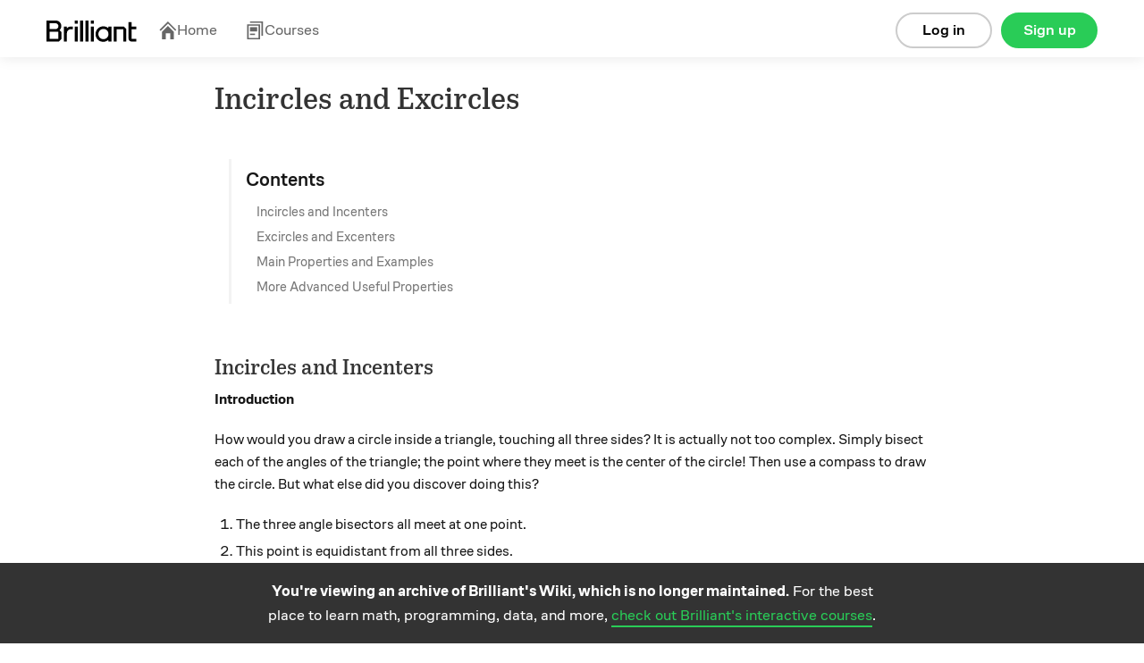

--- FILE ---
content_type: text/html; charset=utf-8
request_url: https://brilliant.org/wiki/incircles-and-excircles/
body_size: 10198
content:








    
<!DOCTYPE html>
<html lang="en-us">
    <head><script>(function(w,i,g){w[g]=w[g]||[];if(typeof w[g].push=='function')w[g].push(i)})
(window,'GTM-5RMLTZ4','google_tags_first_party');</script><script>(function(w,d,s,l){w[l]=w[l]||[];(function(){w[l].push(arguments);})('set', 'developer_id.dYzg1YT', true);
		w[l].push({'gtm.start':new Date().getTime(),event:'gtm.js'});var f=d.getElementsByTagName(s)[0],
		j=d.createElement(s);j.async=true;j.src='/15i8/';
		f.parentNode.insertBefore(j,f);
		})(window,document,'script','dataLayer');</script>
        <meta http-equiv="Content-type" content="text/html; charset=utf-8">
        <meta name="google" content="notranslate" />
        <meta http-equiv="Content-Language" content="en_US" />

        <title>Incircles and Excircles | Brilliant Math &amp; Science Wiki</title>
        <meta name="viewport" content="width=device-width,initial-scale=1.0,maximum-scale=1.0">
        <meta property="fb:app_id" content="326254770799145" />
        
            
                <meta property="al:ios:url" content="com.brilliant.Brilliant://wiki/incircles-and-excircles/" />
                <meta property="al:ios:app_store_id" content="913335252" />
                <meta property="al:ios:app_name" content="Brilliant.org" />
                <meta property="al:android:url" content="https://brilliant.org/wiki/incircles-and-excircles/">
                <meta property="al:android:package" content="org.brilliant.android">
                <meta property="al:android:app_name" content="Brilliant">
            
            
                <link rel="canonical" href="https://brilliant.org/wiki/incircles-and-excircles/">
            
            
            
            <link rel="alternate" href="android-app://org.brilliant.android/http/brilliant.org/wiki/incircles-and-excircles/">
        

        

        

        <link rel="apple-touch-icon" href="/apple-touch-icon-precomposed.png">
        <link rel="apple-touch-icon" href="/apple-touch-icon-72x72-precomposed.png">
        <link rel="apple-touch-icon" href="/apple-touch-icon-76x76-precomposed.png">
        <link rel="apple-touch-icon" href="/apple-touch-icon-114x114-precomposed.png">
        <link rel="apple-touch-icon" href="/apple-touch-icon-120x120-precomposed.png">
        <link rel="apple-touch-icon" href="/apple-touch-icon-144x144-precomposed.png">
        <link rel="apple-touch-icon" href="/apple-touch-icon-152x152-precomposed.png">
        <link rel="apple-touch-icon" href="/apple-touch-icon-180x180-precomposed.png">

        
    <meta name="description"
        content="Introduction How would you draw a circle inside a triangle, touching all three sides? It is actually not too complex. Simply bisect each of the angles of the triangle; the point where they meet is the center of the circle! Then use a compass to draw the circle. But what else did you discover doing this? The three angle bisectors all meet at one point. This point is equidistant from all three sides. In order …"
    >
    

    



    <meta property="og:type" content="website">



    <meta property="og:title" content="Incircles and Excircles | Brilliant Math &amp; Science Wiki">



    <meta property="og:description" content="Introduction How would you draw a circle inside a triangle, touching all three sides? It is actually not too complex. Simply bisect each of the angles of the triangle; the point where they meet is the center of the circle! Then use a compass to draw the circle. But what else did you discover doing this? The three angle bisectors all meet at one point. This point is equidistant from all three sides. In order …">




    <meta property="og:image" content="https://brilliant.org/site_media/images/open-graph/wiki.png">

<meta property="og:image:alt" content="https://brilliant.org/site_media/version-1a4dfc4f1b/images/open-graph/default.png">

<meta property="og:url" content="https://brilliant.org/wiki/incircles-and-excircles/">



<meta name="twitter:site" content="@brilliantorg">

    <meta name="twitter:card" content="summary_large_image">



    
    <script type="application/ld+json">{"@context": "https://schema.org", "@type": "LearningResource", "name": "Incircles and Excircles", "description": "Introduction How would you draw a circle inside a triangle, touching all three sides? It is actually not too complex. Simply bisect each of the angles of the triangle; the point where they meet is the center of the circle! Then use a compass to draw the circle. But what else did you discover doing this? The three angle bisectors all meet at one point. This point is equidistant from all three sides. In order \u2026", "url": "https://brilliant.org/wiki/incircles-and-excircles/", "inLanguage": "en", "learningResourceType": "article", "educationalUse": ["self-study", "reference"], "isAccessibleForFree": true, "publisher": {"@type": "Organization", "name": "Brilliant", "url": "https://brilliant.org", "logo": {"@type": "ImageObject", "url": "https://brilliant.org/site_media/images/open-graph/koji-for-wiki.png"}}, "isPartOf": {"@type": "WebSite", "name": "Brilliant Wiki", "url": "https://brilliant.org/wiki/"}}</script>
    

        
    
    














































  <link href="/site_media/build/dist/brilliant_desktop.76eb1e8dde92bec74622.css" rel="stylesheet" media="all" type="text/css">



    
    
































  <link href="/site_media/build/dist/wiki.4cb42ed73708a8a1fb2e.css" rel="stylesheet" media="all" type="text/css">




















    
  






  <link href="/site_media/build/dist/feed_page.bfffdb75f0dd47134d36.css" rel="stylesheet" media="all" type="text/css">














































        
        
        <!--[if lt IE 6]><script type="text/javascript">var ie_version = -1;</script><![endif]-->
        <!--[if IE 6]><script type="text/javascript">var ie_version = 6;</script><![endif]-->
        <!--[if IE 7]><script type="text/javascript">var ie_version = 7;</script><![endif]-->
        <!--[if IE 8]><script type="text/javascript">var ie_version = 8;</script><![endif]-->
        <!--[if IE 9]><script type="text/javascript">var ie_version = 9;</script><![endif]-->

        
        


    <script type="text/javascript">
        (function (w, loc) {
            var u = /ds055uzetaobb\.cloudfront\.net|d18l82el6cdm1i\.cloudfront\.net/;
            if(u.test(loc.host)){ w.location=loc.protocol+'//brilliant.org'+loc.pathname;}
        })(window,window.location);
    </script>


        

        <noscript>
            <style>.cmp-deferred .no-js{display:block !important;}</style>
        </noscript>

    </head>

        
        <body class="no-js
                
                
                
                
                
                enable-remind-share-buttons
                wiki-page logged-out instant-try-it-yourself
                fonts
                hdr-big"
            data-is-mobile="false"
            
            data-app-version="0.0.0"
            data-user="None"
            data-media-host="https://ds055uzetaobb.cloudfront.net"
            data-third-party-cookies-enabled="true">

        
        <!-- site_is_live -->
        

            
            

            

            
                
                    <div id="header" class="site-header refreshed-navbar">
                        
                            
                                
    
        
                                    
<div id="logged-out-header" class="container">
    <div class="col">
        <a href="/">
          <img
            height="24"
            src="/site_media/version-0/images/brilliant-wordmark-black.svg"
            alt="Brilliant"
          />
        </a>
    </div>

    





<div class="hdr-links has-navbar-icon">
    <span class="hdr-link">
        <a href="/home/" >
          <svg class="navbar-icon" width="21" height="20" viewBox="0 0 21 20" fill="none" xmlns="http://www.w3.org/2000/svg">
            <g clip-path="url(#clip0_91_1939)">
              <path d="M20.2832 9.37336L10.9098 0L1.53638 9.37336L2.71904 10.556L10.9098 2.36534L19.1005 10.556L20.2832 9.37336Z"  />
              <path d="M4.1984 11.63L10.9096 4.93977L17.6208 11.63V20H13.4183L13.4183 13.3098L8.40061 13.3098L8.40061 20H4.1984V11.63Z"  />
            </g>
            <defs>
              <clipPath id="clip0_91_1939"> <rect width="20" height="20" fill="white" transform="translate(0.536377)" /> </clipPath>
            </defs>
          </svg>
          Home
        </a>
    </span>
    <span class="hdr-link">
        <a href="/courses/" class="">
          <svg class="navbar-icon" width="21" height="20" viewBox="0 0 21 20" fill="none" xmlns="http://www.w3.org/2000/svg">
            <path d="M4.73594 1.6H17.5359V16H19.1359V0H4.73594V1.6Z" />
            <path d="M4.73594 15.2H10.3359V13.6H4.73594V15.2Z" />
            <path d="M4.73594 6.39999H12.7359V11.2H4.73594V6.39999Z" />
            <path fill-rule="evenodd"  clip-rule="evenodd"  d="M1.53613 20V3.2H15.9361V20H1.53613ZM3.13613 4.8H14.3361V18.4H3.13613V4.8Z"  />
          </svg>
          Courses
        </a>
    </span>
</div>


    <div class="btns">
        
            <a href="https://brilliant.org/account/signup/?next=/wiki/incircles-and-excircles/"
                rel="nofollow"
                class="btn signup-btn col-2 ax-click  rebrand"
                data-ax-id="clicked_signup_from_header"
                data-ax-type="button"
                data-controller="util/ui:genericSignupModal"
                data-next="">
                    Sign up
            </a>

            <a href="https://brilliant.org/account/login/?next=/wiki/incircles-and-excircles/"
                rel="nofollow"
                class="btn login-link col-2 ax-click  rebrand"
                data-ax-id="clicked_login_from_header"
                data-ax-type="link"
                data-controller="util/ui:genericSignupModal"
                data-show-login="true"
                data-next="">
                    Log in
            </a>
        
    </div>
</div>

                                
    

                            
                        
                    </div>
                

            

            

            <div id="system-msgs" class="row clearfix">
                
                    

                    

                
            </div>

            <div id="post-header">
                
            </div>

            <div id="wrapper"
                 class="container clearfix"
                 data-controller="">

                
                    
                        
<div
  class="public-signup-modal-experiment modal hide  rebrand"
  id="signup-modal-generic"
  data-controller="app/signup:signUpModal">
  


    <div class="public-signup-left col col-last public-signup-left-experiment" id="public-signup-tour">
        
        
    </div>



<div
    class="public-signup-experiment show-signup"
    id="public-signup"
>
    
  

        <span class="css-sprite-signup-modal signup-modal-image"></span>
        
            
            <div class="text row">
                The best way to learn math and computer science.
            </div>
            
        
    


    <div
        class="public-buttons row"
        data-controller="app/solvables:preventSocialButtonDoubleClick"
    >
        <div class="login-buttons">
            
            
            
            
            
                

<a href="https://brilliant.org/account/google/login/?next=/wiki/incircles-and-excircles/"
    id="login-google"
    class="btn btn-google signup-social ax-click"
    data-ax-id="clicked_login_from_generic_modal_google"
    data-ax-type="button"
    data-is_modal="true"
    >
        
            <span class="google css-sprite-index"></span>Log in with Google
        
</a>

            
            
            
            
            

            
              
              
              
              
              
                
                  

<a href="https://brilliant.org/account/facebook/login/?next=/wiki/incircles-and-excircles/"
    id="login-fb"
    class="btn btn-f-b signup-social ax-click"
    data-ax-id="clicked_login_from_generic_modal_facebook"
    data-ax-type="button"
    data-is_modal="true"
    >
        
            <svg class="fb-icon" fill="#fff" xmlns="http://www.w3.org/2000/svg"> <path d="M0 11.0662C0.00127985 16.5108 3.9361 21.1467 9.28038 22V14.2648H6.48977V11.0662H9.28368V8.6313C9.15878 7.47753 9.55044 6.32766 10.3524 5.49353C11.1544 4.6594 12.2837 4.22747 13.4338 4.31489C14.2594 4.32831 15.0829 4.40229 15.8977 4.53625V7.2578H14.5074C14.0287 7.19472 13.5475 7.35378 13.1993 7.69018C12.8511 8.02657 12.6735 8.5039 12.7167 8.98768V11.0662H15.7647L15.2774 14.2659H12.7167V22C18.4964 21.0809 22.5493 15.7697 21.9393 9.91413C21.3293 4.05853 16.2698 -0.291573 10.4263 0.0152787C4.58284 0.322131 0.000928892 5.17851 0 11.0662Z" /></svg> Log in with Facebook
        
</a>

                
              
              
              
              
              
            

            
            
            
            
                

<a href="https://brilliant.org/account/login/?next=/wiki/incircles-and-excircles/"
    id="problem-login-link"
    class="btn btn-email ax-click"
    data-ax-id="clicked_login_from_generic_modal_email"
    data-ax-type="button"
    data-is_modal="true"
    
        data-next="/wiki/incircles-and-excircles/"
    >
        
            Log in with email
        
</a>

            
            
            
            
        </div>

        <div class="signup-buttons">
            
            
            
            
            
                

<a href="https://brilliant.org/account/google/login/?next=/wiki/incircles-and-excircles/"
    id="signup-google"
    class="btn btn-google signup-social ax-click"
    data-ax-id="clicked_signup_from_generic_modal_google"
    data-ax-type="button"
    >
        
            <span class="google css-sprite-index"></span>Join using Google
        
</a>

            
            
            
            
            

            
            
            
            
                

<a href="https://brilliant.org/account/signup/?signup=true&next=/wiki/incircles-and-excircles/"
    id="signup-email"
    class="btn btn-email ax-click"
    data-ax-id="clicked_signup_from_generic_modal_email"
    data-ax-type="button"
    
        data-next="/wiki/incircles-and-excircles/"
    >
        
            Join using email
        
</a>

            
            
            
            
        </div>
    </div>

    
  <div
    class="signup-form-container"
    id="signup-form-container"
    data-url="/signup_form"
    data-page-key="wiki_canonical_page"
  ></div>

  <div
    class="login-form-container row"
    id="login-form-container"
    data-url="/login_form"
    data-page-key="wiki_canonical_page"
  ></div>


    <div class="alternative">
        <div class="login-alternative">
            <p>
              <a href="/account/password/reset/" class="btn-link forget">Reset password</a>
              New user?
                
                
                    

<a href="https://brilliant.org/account/signup/?signup=true&next=/wiki/incircles-and-excircles/"
    id="problem-signup-link-alternative"
    class="btn-link ax-click"
    data-ax-id="clicked_signup_from_generic_modal"
    data-ax-type="button"
    
        data-next="/wiki/incircles-and-excircles/"
    >
        
            Sign up
        
</a>

                
                
            </p>
        </div>

        <div class="signup-alternative">
            <p>Existing user?
                
                
                    

<a href="https://brilliant.org/account/login/?next=/wiki/incircles-and-excircles/"
    id="problem-login-link-alternative"
    class="btn-link ax-click"
    data-ax-id="clicked_login_from_generic_modal"
    data-ax-type="button"
    data-is_modal="true"
    
        data-next="/wiki/incircles-and-excircles/"
    >
        
            Log in
        
</a>

                
                
            </p>
        </div>
    </div>
</div>


</div>

                    
                

                
    <div class="col col-12 col-last wiki-main-column">

        <header id="wiki-header" class="wiki-header">
    
        <div class="pull-right">
            
            
        </div>
    

    <h1>Incircles and Excircles</h1>
</header>


    

<div class="signup-modal hide">

    <div class="modal-bg"></div>

    
        <div class="modal-content">
            <div class="buttons">
                <a href="https://brilliant.org/account/facebook/login/?next=/wiki/incircles-and-excircles/"
                    class="btn signup-fb ax-click"
                    data-ax-id="clicked_signup_modal_facebook"
                    data-ax-type="button">
                        Sign up with Facebook</a>
                <span class="or">or</span>
                <a href="https://brilliant.org/account/signup/?signup=true&next=/wiki/incircles-and-excircles/"
                    class="btn signup-email ax-click"
                    data-ax-id="clicked_signup_modal_email"
                    data-ax-type="button">
                        Sign up manually</a>
            </div>
            <div class="alternative">
                <p>
                    Already have an account?
                    <a href="https://brilliant.org/account/login/?next=/wiki/incircles-and-excircles/"
                        class="ax-click"
                        data-ax-id="clicked_signup_modal_login"
                        data-ax-type="link">
                            Log in here.
                    </a>
                </p>
            </div>
        </div>
    

</div>




        





        
            <div class="wiki-top-editors" id="cmp_wiki_top_editors_id">
                

    
        <b>Michael Ng</b>,
        
    
        <b>Andrew Hayes</b>,
        
    
        <b>Geoff Pilling</b>,
        
    

    
        and
        <div class="dropdown tipsy">
            <button class="btn-link dropdown-toggle" data-toggle="dropdown">
                2 others
            </button>
            <ul class="dropdown-menu">
                
                    <li>
                       <b>Pi Han Goh</b>
                    </li>
                
                    <li>
                       <b>Jimin Khim</b>
                    </li>
                
            </ul>
        </div>
    

    contributed


            </div>
        

        


        <div id="wiki-main">
            





            

            <div class="summary-container" id="cmp_wiki_canonical_page_id">
                

    <div class="summary wiki-content"
            data-controller="app/wiki:summary"
            data-cmp-url="/wiki/incircles-and-excircles/"
            data-page-key="wiki_canonical_page"
            data-cmp-key="wiki_canonical_page">
        

        

        <div class="section collapsed" id="section-pre-header-section"><div class="section-container"></div>
</div>

    <div class="toc wiki-toc">
        <h4>Contents</h4>
        <ul class="unstyled">
            
                <li>
                    <a href="#incircles-and-incenters">Incircles and Incenters</a>
                </li>
            
                <li>
                    <a href="#excircles-and-excenters">Excircles and Excenters</a>
                </li>
            
                <li>
                    <a href="#main-properties-and-examples">Main Properties and Examples</a>
                </li>
            
                <li>
                    <a href="#more-advanced-useful-properties">More Advanced Useful Properties</a>
                </li>
            
        </ul>
    </div>


<div id="incircles-and-incenters" class="anchor skill-heading collapsed" data-controller="app/wiki:expandOrCollapse">
    <header class="section-header">
        <span class="css-sprite-chevrons chevron"></span>
        <h2>Incircles and Incenters</h2>

        
    </header>
</div>

<div class="section collapsed" id="section-incircles-and-incenters"><div class="section-container">

<p><strong>Introduction</strong></p>

<p>How would you draw a circle inside a triangle, touching all three sides? It is actually not too complex. Simply bisect each of the angles of the triangle; the point where they meet is the center of the circle! Then use a compass to draw the circle. But what else did you discover doing this?</p>

<ol>
<li>The three angle bisectors all meet at one point.</li>
<li>This point is equidistant from all three sides.</li>
</ol>

<p>In order to prove these statements and to explore further, we establish some notation.</p>

<blockquote class="definition"><p>
<span class="image-caption center">
                                    <img
                                        src="https://ds055uzetaobb.cloudfront.net/brioche/uploads/7c3NtCgOJ7-incentre.PNG?width=1200"
                                        srcset="https://ds055uzetaobb.cloudfront.net/brioche/uploads/7c3NtCgOJ7-incentre.PNG?width=1200 1x,https://ds055uzetaobb.cloudfront.net/brioche/uploads/7c3NtCgOJ7-incentre.PNG?width=2400 2x,https://ds055uzetaobb.cloudfront.net/brioche/uploads/7c3NtCgOJ7-incentre.PNG?width=3600 3x"
                                        alt="" />
                                </span></p>

<p>Let \(AU\), \(BV\) and \(CW\) be the angle bisectors. <br />
The <strong>incenter</strong> \(I\) is the point where the angle bisectors meet.</p>

<p>Let \(X, Y\) and \(Z\) be the perpendiculars from the incenter to each of the sides. <br />
The <strong>incircle</strong> is the inscribed circle of the triangle that touches all three sides.</p>

<p>The <strong>inradius</strong> \(r\) is the radius of the incircle.
</p><!-- end-definition --></blockquote>

<p>Now we prove the statements discovered in the introduction.</p>

<blockquote class="theorem"><p>
In a triangle \(ABC\), the angle bisectors of the three angles are concurrent at the incenter \(I\). Also, the incenter is the center of the incircle inscribed in the triangle.
</p><!-- end-theorem --></blockquote>

<blockquote class="proof"><p>
Given \(\triangle ABC,\) place point \(U\) on \(\overline{BC}\) such that \(\overline{AU}\) bisects \(\angle A,\) and place point \(V\) on \(\overline{AC}\) such that \(\overline{BV}\) bisects \(\angle B.\)  Let \(I\) be their point of intersection.  Then place point \(X\) on \(\overline{BC}\) such that \(\overline{IX} \perp \overline{BC},\) place point \(Y\) on \(\overline{AC}\) such that \(\overline{IY} \perp \overline{AC},\) and place point \(Z\) on \(\overline{AB}\) such that \(\overline{IZ} \perp \overline{AB}.\)  Finally, place point \(W\) on \(\overline{AB}\) such that \(\overline{CW}\) passes through point \(I.\)</p>

<p><span class="image-caption center">
                                    <img
                                        src="https://ds055uzetaobb.cloudfront.net/brioche/uploads/9LiyBL9GlZ-incenter-proof.png?width=400"
                                        srcset="https://ds055uzetaobb.cloudfront.net/brioche/uploads/9LiyBL9GlZ-incenter-proof.png?width=400 1x,https://ds055uzetaobb.cloudfront.net/brioche/uploads/9LiyBL9GlZ-incenter-proof.png?width=800 2x,https://ds055uzetaobb.cloudfront.net/brioche/uploads/9LiyBL9GlZ-incenter-proof.png?width=1200 3x"
                                        alt="" style="width:400px;max-width:100%;" />
                                </span></p>

<p>\(\triangle AIY\) and \(\triangle AIZ\) have the following congruences:</p>

<ul>
<li>\(\angle AYI \cong \angle AZI\) because they are both right angles.</li>
<li>\(\angle IAY \cong \angle IAZ\) because \(\overline{AI}\) is the angle bisector.</li>
<li>\(\overline{AI} \cong \overline{AI}\) because of the reflexive property of congruence.</li>
</ul>

<p>Thus, by <a href="/wiki/congruent-and-similar-triangles/" class="wiki_link" title="AAS"target="_blank">AAS</a>, \(\triangle AIY \cong \triangle AIZ.\)  In a similar fashion, it can be proven that \(\triangle BIX \cong \triangle BIZ.\)  Then, by CPCTC (congruent parts of congruent triangles are congruent) and the transitive property of congruence, \(\overline{IX} \cong \overline{IY} \cong \overline{IZ}.\)</p>

<p>Now \(\triangle CIX\) and \(\triangle CIY\) have the following congruences:</p>

<ul>
<li>\(\overline{IX} \cong \overline{IY},\) as stated earlier.</li>
<li>\(\angle CXI \cong \angle CYI\) because they are both right angles.</li>
<li>\(\overline{CI} \cong \overline{CI}\) because of the reflexive property of congruence.</li>
</ul>

<p>Thus, by HL (hypotenuse-leg theorem), \(\triangle CIX \cong \triangle CIY.\)  By CPCTC, \(\angle ICX \cong \angle ICY.\)  Hence, \(\overline{CW}\) is the angle bisector of \(\angle C,\) and all three angle bisectors meet at point \(I.\)</p>

<p>Since \(\overline{IX} \cong \overline{IY} \cong \overline{IZ},\) there exists a circle centered at \(I\) that passes through \(X,\) \(Y,\) and \(Z.\)  Furthermore, since these segments are perpendicular to the sides of the triangle, the circle is internally tangent to the triangle at each of these points.  Hence, the incenter is located at point \(I.\) \(_\square\)
</p><!-- end-proof --></blockquote>

</div>
</div>

<div id="excircles-and-excenters" class="anchor skill-heading collapsed" data-controller="app/wiki:expandOrCollapse">
    <header class="section-header">
        <span class="css-sprite-chevrons chevron"></span>
        <h2>Excircles and Excenters</h2>

        
    </header>
</div>

<div class="section collapsed" id="section-excircles-and-excenters"><div class="section-container">

<p>If we extend two of the sides of the triangle, we can get a similar configuration.</p>

<blockquote class="definition"><p>
<span class="image-caption center">
                                    <img
                                        src="https://ds055uzetaobb.cloudfront.net/brioche/uploads/zF1SW7bQoI-excentre.PNG?width=1200"
                                        srcset="https://ds055uzetaobb.cloudfront.net/brioche/uploads/zF1SW7bQoI-excentre.PNG?width=1200 1x,https://ds055uzetaobb.cloudfront.net/brioche/uploads/zF1SW7bQoI-excentre.PNG?width=2400 2x,https://ds055uzetaobb.cloudfront.net/brioche/uploads/zF1SW7bQoI-excentre.PNG?width=3600 3x"
                                        alt="" />
                                </span></p>

<p>Note that these notations cycle for all three ways to extend two sides \((A1, B2, C3).\)
\(I_1\) is the <strong>excenter</strong> opposite \(A\). It has two main properties:</p>

<ol>
<li>The angle bisectors of \(\angle A, \angle Z_1BC, \angle Y_1CB\) are all concurrent at \(I_1\).</li>
<li>\(I_1\) is the center of the <strong>excircle</strong> which is the circle tangent to \(BC\) and to the extensions of \(AB\) and \(AC\).</li>
</ol>

<p>\(r_1\) is the radius of the excircle.
</p><!-- end-definition --></blockquote>

<p>The proofs of these results are very similar to those with incircles, so they are left to the reader.</p>

</div>
</div>

<div id="main-properties-and-examples" class="anchor skill-heading collapsed" data-controller="app/wiki:expandOrCollapse">
    <header class="section-header">
        <span class="css-sprite-chevrons chevron"></span>
        <h2>Main Properties and Examples</h2>

        
    </header>
</div>

<div class="section collapsed" id="section-main-properties-and-examples"><div class="section-container">

<p>There are many amazing properties of these configurations, but here are the main ones. In these theorems the <em>semi-perimeter</em> \(s = \frac{a+b+c}{2}\), and the area of a triangle \(XYZ\) is denoted \(\left[XYZ\right]\).</p>

<p><strong>Elementary Length Formulae:</strong></p>

<p>First we prove two similar theorems related to lengths.</p>

<blockquote class="theorem"><p>
\[AY = AZ = s-a,\quad BZ = BX = s-b,\quad CX = CY = s-c.\]
</p><!-- end-theorem --></blockquote>

<blockquote class="proof"><p>
<span class="image-caption center">
                                    <img
                                        src="https://ds055uzetaobb.cloudfront.net/brioche/uploads/t1efLX4CAn-incentre.PNG?width=1200"
                                        srcset="https://ds055uzetaobb.cloudfront.net/brioche/uploads/t1efLX4CAn-incentre.PNG?width=1200 1x,https://ds055uzetaobb.cloudfront.net/brioche/uploads/t1efLX4CAn-incentre.PNG?width=2400 2x,https://ds055uzetaobb.cloudfront.net/brioche/uploads/t1efLX4CAn-incentre.PNG?width=3600 3x"
                                        alt="" />
                                </span></p>

<p>Tangents from the same point are equal, so \(AY = AZ\) (and cyclic results).
Then it follows that \(AY + BW + CX = s\), but \(BW = BX\), so </p>

<p>\[\begin{align}
AY + BX + CX &amp;= s \\ 
AY + a &amp;=s \\ 
AY &amp;= s-a,
\end{align}\]</p>

<p>and the result follows immediately. \(_\square\)</p>

<p>The argument is very similar for the other two results, so it is left to the reader.
</p><!-- end-proof --></blockquote>

<blockquote class="theorem"><p>
\[BX_1 = BZ_1 = s-c,\quad CY_1 = CX_1 = s-b,\quad AY_1 = AZ_1 = s.\]
</p><!-- end-theorem --></blockquote>

<p>The proof of this theorem is quite similar and is left to the reader.</p>

<p><div class="problem-modal-container anchor"
    id="problem-relationships-of-radii">

    <div class="wiki-problem"
        
        data-controller="app/wiki:wikiShowProblemAnswer">

        <div class="problem-container" >
            

            
                <div class="answer-container solv-details">
                    
                    <button class="btn reveal-solution-btn">Reveal the answer</button>
                </div>
            

            
                <div class="question-container">
    
        <p>A triangle has three exradii 4, 6, 12. Find the area of the triangle.</p>

    
</div>
            

            <div class="solution-container hide">
                <br><br>
                The correct answer is: <strong>24</strong>
                
            </div>
        </div>
    </div>
</div>
</p>

<p><div class="problem-modal-container anchor"
    id="problem-a-general-result-hmm">

    <div class="wiki-problem"
        
        data-controller="app/wiki:wikiShowProblemAnswer">

        <div class="problem-container" >
            

            
                <div class="answer-container solv-details">
                    
                    <button class="btn reveal-solution-btn">Reveal the answer</button>
                </div>
            

            
                <div class="question-container">
    
        <p><span class="image-caption right">
                                    <img
                                        src="https://ds055uzetaobb.cloudfront.net/brioche/solvable/17c8a03a56.d02560dd9d.M9pGVc.png?width=250"
                                        srcset="https://ds055uzetaobb.cloudfront.net/brioche/solvable/17c8a03a56.d02560dd9d.M9pGVc.png?width=250 1x,https://ds055uzetaobb.cloudfront.net/brioche/solvable/17c8a03a56.d02560dd9d.M9pGVc.png?width=500 2x,https://ds055uzetaobb.cloudfront.net/brioche/solvable/17c8a03a56.d02560dd9d.M9pGVc.png?width=750 3x"
                                        alt="" style="width:250px;max-width:100%;" />
                                </span>
If \(a,b,\) and \(c\) are the side lengths of \(\triangle ABC\) opposite to angles \(A,B,\) and \(C,\) respectively, and \(r_{1},r_{2},\) and \(r_{3}\) are the corresponding exradii, then find the value of </p>

<p>\[\frac {b-c}{r_{1}} + \frac {c-a}{r_{2}} + \frac{a-b}{r_{3}}.\]</p>

    
</div>
            

            <div class="solution-container hide">
                <br><br>
                The correct answer is: <strong>0</strong>
                
            </div>
        </div>
    </div>
</div>
</p>

<p><strong>Area Formulae:</strong></p>

<p>This is a beautiful theorem about areas:</p>

<blockquote class="theorem"><p>
\[\left[ABC\right] = rs = r_1(s-a) = r_2(s-b) = r_3(s-c)\]
<!-- end-theorem --></blockquote> </p>

<p>The proof is left to the reader for now.</p>

</div>
</div>

<div id="more-advanced-useful-properties" class="anchor skill-heading collapsed" data-controller="app/wiki:expandOrCollapse">
    <header class="section-header">
        <span class="css-sprite-chevrons chevron"></span>
        <h2>More Advanced Useful Properties</h2>

        
    </header>
</div>

<div class="section collapsed" id="section-more-advanced-useful-properties"><div class="section-container">

<p>These more advanced, but useful properties will be listed for the reader to prove (as exercises).</p>

<p><strong>Radii Relationships:</strong></p>

<p>These are very useful when dealing with problems involving the inradius and the exradii. \((\)Let \(R\) be the circumradius.\()\)</p>

<p>\[\begin{align}
\frac{1}{r} &amp;= \frac{1}{r_1}  + \frac{1}{r_2}  + \frac{1}{r_3}\\\\
r_1 + r_2 + r_3 - r &amp;= 4R \\\\
s^2 &amp;= r_1r_2 + r_2r_3 + r_3r_1.
\end{align}\]</p>

<p>And here is one of my favorites:</p>

<p>\[ \left[ ABC\right] = \sqrt{rr_1r_2r_3}.\]</p>

<p><strong>Computing Lengths:</strong></p>

<p>\[\begin{align}
AI &amp;= r\mathrm{cosec} \left({\frac{1}{2}A}\right) \\\\
r &amp;= \sqrt{\frac{(s-a)(s-b)(s-c)}{s}}
\end{align}\]</p>
</div>
</div>
    </div>




            </div>
        </div>

        
            <div class="wiki-self-citation" data-controller="app/wiki:getCitationTime">
                <strong>Cite as:</strong>
                Incircles and Excircles.
                <em>Brilliant.org</em>.
                Retrieved<span class="retrieval-time"> </span>from
                <a href="https://brilliant.org/wiki/incircles-and-excircles/">https://brilliant.org/wiki/incircles-and-excircles/</a>
            </div>

            <script type="text/template" id="retrieval-time-content">
                <%- hour %>:<%- minute %>, <%- month %> <%- day %>, <%- year %>,
            </script>
        

    </div>

    <div class="wiki-overlay"></div>

    

    
        
<div class="wiki-footer"
    id="loggedout-wiki-footer"
    data-controller="app/wiki:wikiFooter">

    <a href="https://brilliant.org/account/signup/?next=/wiki/incircles-and-excircles/"
        rel="nofollow"
        class="signup-btn content ax-click"
        data-ax-id="clicked_signup_from_wiki_footer"
        data-ax-type="button">

        <span class="cta-text-wrap">
            <strong>You're viewing an archive of Brilliant's Wiki, which is no longer maintained.</strong> For the best place to learn math, programming, data, and more, <span class="cta-link">check out Brilliant's interactive courses</span>.
        </span>
    </a>
</div>
        
<div
  class="public-signup-modal-experiment modal hide  rebrand"
  id="signup-modal-wiki"
  data-controller="app/signup:signUpModal">
  


    <div class="public-signup-left col col-last public-signup-left-experiment" id="public-signup-tour">
        
        
    </div>



<div
    class="public-signup-experiment show-signup"
    id="public-signup"
>
    
  

        <span class="css-sprite-signup-modal signup-modal-image"></span>
        
            <div class="text row">
                Sign up to read all wikis and quizzes in math, science, and engineering topics.
            </div>
        
    


    <div
        class="public-buttons row"
        data-controller="app/solvables:preventSocialButtonDoubleClick"
    >
        <div class="login-buttons">
            
            
            
            
            
                

<a href="https://brilliant.org/account/google/login/?next=/wiki/incircles-and-excircles/"
    id="login-google"
    class="btn btn-google signup-social ax-click"
    data-ax-id="clicked_login_from_problem_modal_google"
    data-ax-type="button"
    data-is_modal="true"
    >
        
            <span class="google css-sprite-index"></span>Log in with Google
        
</a>

            
            
            
            
            

            
              
              
              
              
              
                
                  

<a href="https://brilliant.org/account/facebook/login/?next=/wiki/incircles-and-excircles/"
    id="login-fb"
    class="btn btn-f-b signup-social ax-click"
    data-ax-id="clicked_login_from_problem_modal_facebook"
    data-ax-type="button"
    data-is_modal="true"
    >
        
            <svg class="fb-icon" fill="#fff" xmlns="http://www.w3.org/2000/svg"> <path d="M0 11.0662C0.00127985 16.5108 3.9361 21.1467 9.28038 22V14.2648H6.48977V11.0662H9.28368V8.6313C9.15878 7.47753 9.55044 6.32766 10.3524 5.49353C11.1544 4.6594 12.2837 4.22747 13.4338 4.31489C14.2594 4.32831 15.0829 4.40229 15.8977 4.53625V7.2578H14.5074C14.0287 7.19472 13.5475 7.35378 13.1993 7.69018C12.8511 8.02657 12.6735 8.5039 12.7167 8.98768V11.0662H15.7647L15.2774 14.2659H12.7167V22C18.4964 21.0809 22.5493 15.7697 21.9393 9.91413C21.3293 4.05853 16.2698 -0.291573 10.4263 0.0152787C4.58284 0.322131 0.000928892 5.17851 0 11.0662Z" /></svg> Log in with Facebook
        
</a>

                
              
              
              
              
              
            

            
            
            
            
                

<a href="https://brilliant.org/account/login/?next=/wiki/incircles-and-excircles/"
    id="problem-login-link"
    class="btn btn-email ax-click"
    data-ax-id="clicked_login_from_problem_modal_email"
    data-ax-type="button"
    data-is_modal="true"
    
        data-next="/wiki/incircles-and-excircles/"
    >
        
            Log in with email
        
</a>

            
            
            
            
        </div>

        <div class="signup-buttons">
            
            
            
            
            
                

<a href="https://brilliant.org/account/google/login/?next=/wiki/incircles-and-excircles/"
    id="signup-google"
    class="btn btn-google signup-social ax-click"
    data-ax-id="clicked_signup_from_problem_modal_google"
    data-ax-type="button"
    >
        
            <span class="google css-sprite-index"></span>Join using Google
        
</a>

            
            
            
            
            

            
            
            
            
                

<a href="https://brilliant.org/account/signup/?signup=true&next=/wiki/incircles-and-excircles/"
    id="signup-email"
    class="btn btn-email ax-click"
    data-ax-id="clicked_signup_from_problem_modal_email"
    data-ax-type="button"
    
        data-next="/wiki/incircles-and-excircles/"
    >
        
            Join using email
        
</a>

            
            
            
            
        </div>
    </div>

    
  <div
    class="signup-form-container"
    id="signup-form-container"
    data-url="/signup_form"
    data-page-key="wiki_canonical_page"
  ></div>

  <div
    class="login-form-container row"
    id="login-form-container"
    data-url="/login_form"
    data-page-key="wiki_canonical_page"
  ></div>


    <div class="alternative">
        <div class="login-alternative">
            <p>
              <a href="/account/password/reset/" class="btn-link forget">Reset password</a>
              New user?
                
                
                    

<a href="https://brilliant.org/account/signup/?signup=true&next=/wiki/incircles-and-excircles/"
    id="problem-signup-link-alternative"
    class="btn-link ax-click"
    data-ax-id="clicked_signup_from_problem_modal"
    data-ax-type="button"
    
        data-next="/wiki/incircles-and-excircles/"
    >
        
            Sign up
        
</a>

                
                
            </p>
        </div>

        <div class="signup-alternative">
            <p>Existing user?
                
                
                    

<a href="https://brilliant.org/account/login/?next=/wiki/incircles-and-excircles/"
    id="problem-login-link-alternative"
    class="btn-link ax-click"
    data-ax-id="clicked_login_from_problem_modal"
    data-ax-type="button"
    data-is_modal="true"
    
        data-next="/wiki/incircles-and-excircles/"
    >
        
            Log in
        
</a>

                
                
            </p>
        </div>
    </div>
</div>


</div>

    


    

    <div data-controller="util/latex_loader:controller"></div>

    


<div data-controller="util/analytics:init"
    data-analytics-live="true"
    data-segment-key="ttlCaHQqOWtslnGGJ9W4bBeRpfYGksuD"
    data-segment-url="https://brilliant.org"
    data-amplitude-key="2d768258f0a7507203c7998a3e2678f0"
    
    
    data-analytics-identity="BWfcmXSRnG9B9GDoVv70QpPt4urfOq2e"
    data-analytics-super-properties='{"locale": "en", "account_type": "anonymous", "debug": false, "client": "desktop-browser", "sessionid": null, "user_agent": "Mozilla/5.0 (Macintosh; Intel Mac OS X 10_15_7) AppleWebKit/537.36 (KHTML, like Gecko) Chrome/131.0.0.0 Safari/537.36; ClaudeBot/1.0; +claudebot@anthropic.com)", "identity": "BWfcmXSRnG9B9GDoVv70QpPt4urfOq2e", "anon_ident_latest": "BWfcmXSRnG9B9GDoVv70QpPt4urfOq2e"}'
    data-analytics-user-properties='{}'
    data-facebook-ad-pixel-id="712046235504105"
    data-google-tag-manager-id="GTM-5RMLTZ4"
    data-google-ad-pixel-id="1007657493"
    data-ltv-event-id="0"
    data-ltv-event-ltv=""
    data-ltv-event-currency=""
    data-ltv-event-interval=""
    data-ltv-event-confirm-url=""
    data-send-ga-trial-subscription-event=""

    
    data-is-tracked-user="true"
    
    
    
    >
        <div class="ax-event" data-ax-name="sign_of_life" data-ax-properties='{"path": "/wiki/incircles-and-excircles/", "full_path": "/wiki/incircles-and-excircles/", "method": "GET", "ajax": false, "from_request": true, "is_android": false}'></div>
</div>


    
        <div id="footer-notifs">
            


    


        </div>
    

</div>


    






<div id="default-ajax-error"
    class="hide"
    data-error-title="Error"
    data-error-content="We encountered an error while talking to our servers. Refresh the page and try again in a few seconds. If the problem persists, please <a href='mailto:support@brilliant.org'>email us</a>."
    data-timeout-content="That action is taking longer than expected. This is likely due to network issues. Please try again in a few seconds, and if the problem persists, <a href='mailto:support@brilliant.org'>send us an email</a>.">
</div>


    <script type="text/javascript">
        window.VERSIONS = {
            
        } ;
    </script>


    
        
    <script
      src="https://browser.sentry-cdn.com/7.46.0/bundle.min.js"
      integrity="sha384-AfN9/2RSX7pLS3X2yieiMJYVrZpmuiiy+X2VmHvghWptYJJhkBmN1sqvjpwkxHCu"
      crossorigin="anonymous"
    ></script>


<script type="text/javascript">
    var oldonload = window.onload || function () {};
    window.onload = function () {
        window.isLoaded = true;
        oldonload.apply(this);
    };

    Sentry.init({
        dsn: 'https://621cfa37a828468ab6b77f0cc3bff7dd@o1307044.ingest.sentry.io/6551268',
        allowUrls: [
            /brilliant\.org/,
            /ds055uzetaobb\.cloudfront\.net/,
            /d18l82el6cdm1i\.cloudfront\.net/,
        ],
    });
    Sentry.setTags({
            anonymous: true,
            b2: false,
            
                client: 'desktop-browser'
            
        })

    
</script>




















































  <script src="/site_media/build/dist/brilliant_vendors.f9cf37ca11d69a3a3194.js" type="text/javascript"></script>






























































  <script src="/site_media/build/dist/brilliant_entry.58046b21547e639e5a60.js" type="text/javascript"></script>








    

    
        
    

    
    
<div id="fb-root"></div>
<script>
window.fbAsyncInit = function() {
    FB.init({
        appId: '326254770799145',
        version: 'v16.0',
        status: true,
        xfbml: true,
        frictionlessRequests: true
    });

    
    window.fb_auth_status=function(c){
        c=c||function(){};
        FB.getLoginStatus(function(r){
            if(r.status==='connected'){c(true,r);}
            else{c(false,r);}
        });
    };
    
    window._fb_status=window._fb_status||[];
    var i=0,l=_fb_status.length;
    for(i;i<l;i++){fb_auth_status(_fb_status[i]);}
    _fb_status=[];
};

(function(d, s, id){
    var js, fjs = d.getElementsByTagName(s)[0];
    if (d.getElementById(id)) {return;}
    js = d.createElement(s); js.id = id;
    js.src = "//connect.facebook.net/en_US/sdk.js";
    fjs.parentNode.insertBefore(js, fjs);
}(document, 'script', 'facebook-jssdk'));
</script>


    
    

    


    <script>(function(){function c(){var b=a.contentDocument||a.contentWindow.document;if(b){var d=b.createElement('script');d.innerHTML="window.__CF$cv$params={r:'9bed53ce9e0252f1',t:'MTc2ODU2MzUxNC4wMDAwMDA='};var a=document.createElement('script');a.nonce='';a.src='/cdn-cgi/challenge-platform/scripts/jsd/main.js';document.getElementsByTagName('head')[0].appendChild(a);";b.getElementsByTagName('head')[0].appendChild(d)}}if(document.body){var a=document.createElement('iframe');a.height=1;a.width=1;a.style.position='absolute';a.style.top=0;a.style.left=0;a.style.border='none';a.style.visibility='hidden';document.body.appendChild(a);if('loading'!==document.readyState)c();else if(window.addEventListener)document.addEventListener('DOMContentLoaded',c);else{var e=document.onreadystatechange||function(){};document.onreadystatechange=function(b){e(b);'loading'!==document.readyState&&(document.onreadystatechange=e,c())}}}})();</script></body>
</html>




--- FILE ---
content_type: application/javascript; charset=UTF-8
request_url: https://brilliant.org/cdn-cgi/challenge-platform/h/b/scripts/jsd/d251aa49a8a3/main.js?
body_size: 8049
content:
window._cf_chl_opt={AKGCx8:'b'};~function(i7,pB,po,pU,pa,ph,pK,px,pF,i2){i7=P,function(H,e,io,i6,i,E){for(io={H:584,e:573,i:475,E:423,O:395,b:424,c:465,S:405,l:413,Z:454,R:598},i6=P,i=H();!![];)try{if(E=-parseInt(i6(io.H))/1*(-parseInt(i6(io.e))/2)+-parseInt(i6(io.i))/3*(parseInt(i6(io.E))/4)+parseInt(i6(io.O))/5+parseInt(i6(io.b))/6+-parseInt(i6(io.c))/7*(-parseInt(i6(io.S))/8)+-parseInt(i6(io.l))/9*(parseInt(i6(io.Z))/10)+-parseInt(i6(io.R))/11,e===E)break;else i.push(i.shift())}catch(O){i.push(i.shift())}}(G,599556),pB=this||self,po=pB[i7(512)],pU={},pU[i7(505)]='o',pU[i7(516)]='s',pU[i7(412)]='u',pU[i7(624)]='z',pU[i7(471)]='n',pU[i7(452)]='I',pU[i7(463)]='b',pa=pU,pB[i7(410)]=function(H,i,E,O,E2,E1,E0,iP,S,R,X,N,s,g,y){if(E2={H:612,e:608,i:576,E:507,O:615,b:532,c:507,S:593,l:468,Z:542,R:542,n:418,X:417,N:440,m:394,s:551,g:581,y:534,k:534,v:458,M:553},E1={H:484,e:533,i:440,E:564,O:462},E0={H:490,e:565,i:414,E:503,O:558,b:480,c:602,S:496},iP=i7,S={'fKaoi':iP(E2.H),'Fftga':iP(E2.e),'CZncx':function(M,Q){return M<Q},'OLGWE':function(M,Q){return M+Q},'gqUZs':function(M,Q){return M===Q},'bGkvI':function(M,Q,V,Y){return M(Q,V,Y)},'ufXZW':function(M,Q,V){return M(Q,V)},'mLKeP':function(M,Q){return M+Q},'AmnMF':function(M,Q,V){return M(Q,V)}},i===null||S[iP(E2.i)](void 0,i))return O;for(R=pj(i),H[iP(E2.E)][iP(E2.O)]&&(R=R[iP(E2.b)](H[iP(E2.c)][iP(E2.O)](i))),R=H[iP(E2.S)][iP(E2.l)]&&H[iP(E2.Z)]?H[iP(E2.S)][iP(E2.l)](new H[(iP(E2.R))](R)):function(M,ie,Q){for(ie=iP,M[ie(E1.H)](),Q=0;S[ie(E1.e)](Q,M[ie(E1.i)]);M[Q]===M[S[ie(E1.E)](Q,1)]?M[ie(E1.O)](Q+1,1):Q+=1);return M}(R),X='nAsAaAb'.split('A'),X=X[iP(E2.n)][iP(E2.X)](X),N=0;N<R[iP(E2.N)];s=R[N],g=S[iP(E2.m)](pq,H,i,s),X(g)?(y='s'===g&&!H[iP(E2.s)](i[s]),iP(E2.g)===E+s?S[iP(E2.y)](Z,E+s,g):y||S[iP(E2.k)](Z,S[iP(E2.v)](E,s),i[s])):S[iP(E2.M)](Z,E+s,g),N++);return O;function Z(M,Q,iH,Y){if(iH=iP,S[iH(E0.H)]!==S[iH(E0.e)])Object[iH(E0.i)][iH(E0.E)][iH(E0.O)](O,Q)||(O[Q]=[]),O[Q][iH(E0.b)](M);else return Y=E[iH(E0.c)],O[iH(E0.S)](+H(Y.t))}},ph=i7(579)[i7(594)](';'),pK=ph[i7(418)][i7(417)](ph),pB[i7(518)]=function(H,i,E8,E7,ip,E,O,S,l,Z){for(E8={H:420,e:627,i:440,E:431,O:440,b:617,c:582,S:480,l:606},E7={H:436},ip=i7,E={'BGtKn':function(R,n){return R+n},'ruYLf':function(R,n){return R<n},'btLQt':function(R,n){return R===n},'pXdAj':function(R,n){return R(n)}},O=Object[ip(E8.H)](i),S=0;E[ip(E8.e)](S,O[ip(E8.i)]);S++)if(l=O[S],E[ip(E8.E)]('f',l)&&(l='N'),H[l]){for(Z=0;E[ip(E8.e)](Z,i[O[S]][ip(E8.O)]);E[ip(E8.E)](-1,H[l][ip(E8.b)](i[O[S]][Z]))&&(E[ip(E8.c)](pK,i[O[S]][Z])||H[l][ip(E8.S)]('o.'+i[O[S]][Z])),Z++);}else H[l]=i[O[S]][ip(E8.l)](function(R,ii){return ii=ip,E[ii(E7.H)]('o.',R)})},px=function(EK,Eh,Ej,Eq,Ez,Ea,iO,e,i,E,O){return EK={H:427,e:430,i:509,E:488},Eh={H:403,e:609,i:596,E:594,O:591,b:403,c:609,S:482,l:419,Z:547,R:550,n:422,X:519,N:531,m:569,s:587,g:480,y:609,k:399,v:589,M:482,Q:422,d:526,V:495,Y:511,A:613,J:609,I:416,B:461,o:480,U:478,a:546},Ej={H:574,e:440},Eq={H:549},Ez={H:574,e:408,i:440,E:461,O:414,b:503,c:558,S:416,l:414,Z:503,R:558,n:414,X:558,N:510,m:549,s:456,g:480,y:526,k:549,v:401,M:428,Q:470,d:614,V:421,Y:480,A:547,J:549,I:609,B:614,o:421,U:480,a:609,z:503,j:558,h:549,K:460,T:430,x:438,F:591,C:480,W:549,L:607,f:470,D:480,G0:403,G1:409,G2:491,G3:480,G4:549,G5:480,G6:519,G7:530,G8:480,G9:613},Ea={H:538},iO=i7,e={'QRiiq':iO(EK.H),'UdySA':function(b,c){return b==c},'yRDqh':function(b,c){return c==b},'vrIdD':function(b,c){return b<c},'vuGyo':function(b,c){return b+c},'ViITm':function(b,c){return b>c},'tFQXT':function(b,c){return b<c},'KPMdv':function(b,c){return b(c)},'gPFEc':function(b,c){return b>c},'IwJds':function(b,c){return c|b},'XROzt':function(b,c){return b<<c},'IYFVr':function(b,c){return c&b},'orZEg':function(b,c){return b-c},'uWafx':function(b,c){return b(c)},'Fbvyy':function(b,c){return c===b},'OcLVK':iO(EK.e),'oeSgg':function(b,c){return b<c},'cNQZO':function(b,c){return b>c},'tBHYL':function(b,c){return b(c)},'aEHlI':function(b,c){return b-c},'qHgQP':function(b,c){return c==b},'zXcHU':function(b,c){return b|c},'yrtrB':function(b,c){return b!=c},'TlBkV':function(b,c){return b<c},'qeead':function(b,c){return b!=c},'ULGwa':function(b,c){return c&b},'UWCds':function(b,c){return b(c)},'OwULv':function(b,c){return c*b},'MFnZc':function(b,c){return b<c},'xgEUz':function(b,c){return b&c},'Jtink':function(b,c){return b<c},'rrRZv':function(b,c){return b!=c},'DjxuO':function(b,c){return b-c},'raKxr':function(b,c){return b+c},'nhCSi':function(b,c){return c==b}},i=String[iO(EK.i)],E={'h':function(b,EU,ib){return EU={H:481,e:461},ib=iO,e[ib(Ea.H)](null,b)?'':E.g(b,6,function(c,ic){return ic=ib,e[ic(EU.H)][ic(EU.e)](c)})},'g':function(S,Z,R,iS,X,N,s,y,M,Q,V,Y,A,J,I,B,o,U){if(iS=iO,e[iS(Ez.H)](null,S))return'';for(N={},s={},y='',M=2,Q=3,V=2,Y=[],A=0,J=0,I=0;e[iS(Ez.e)](I,S[iS(Ez.i)]);I+=1)if(B=S[iS(Ez.E)](I),Object[iS(Ez.O)][iS(Ez.b)][iS(Ez.c)](N,B)||(N[B]=Q++,s[B]=!0),o=e[iS(Ez.S)](y,B),Object[iS(Ez.l)][iS(Ez.Z)][iS(Ez.R)](N,o))y=o;else{if(Object[iS(Ez.n)][iS(Ez.Z)][iS(Ez.X)](s,y)){if(e[iS(Ez.N)](256,y[iS(Ez.m)](0))){for(X=0;e[iS(Ez.s)](X,V);A<<=1,J==Z-1?(J=0,Y[iS(Ez.g)](e[iS(Ez.y)](R,A)),A=0):J++,X++);for(U=y[iS(Ez.k)](0),X=0;e[iS(Ez.v)](8,X);A=e[iS(Ez.M)](e[iS(Ez.Q)](A,1),e[iS(Ez.d)](U,1)),J==e[iS(Ez.V)](Z,1)?(J=0,Y[iS(Ez.Y)](R(A)),A=0):J++,U>>=1,X++);}else{for(U=1,X=0;e[iS(Ez.e)](X,V);A=e[iS(Ez.M)](A<<1.43,U),J==Z-1?(J=0,Y[iS(Ez.Y)](e[iS(Ez.A)](R,A)),A=0):J++,U=0,X++);for(U=y[iS(Ez.J)](0),X=0;16>X;A=A<<1.11|1&U,Z-1==J?(J=0,Y[iS(Ez.Y)](R(A)),A=0):J++,U>>=1,X++);}M--,0==M&&(M=Math[iS(Ez.I)](2,V),V++),delete s[y]}else for(U=N[y],X=0;X<V;A=e[iS(Ez.M)](A<<1,e[iS(Ez.B)](U,1)),J==e[iS(Ez.o)](Z,1)?(J=0,Y[iS(Ez.U)](R(A)),A=0):J++,U>>=1,X++);y=(M--,M==0&&(M=Math[iS(Ez.a)](2,V),V++),N[o]=Q++,String(B))}if(''!==y){if(Object[iS(Ez.O)][iS(Ez.z)][iS(Ez.j)](s,y)){if(e[iS(Ez.v)](256,y[iS(Ez.h)](0))){if(e[iS(Ez.K)](iS(Ez.T),e[iS(Ez.x)])){for(X=0;e[iS(Ez.F)](X,V);A<<=1,Z-1==J?(J=0,Y[iS(Ez.C)](R(A)),A=0):J++,X++);for(U=y[iS(Ez.W)](0),X=0;e[iS(Ez.L)](8,X);A=e[iS(Ez.f)](A,1)|1.09&U,Z-1==J?(J=0,Y[iS(Ez.D)](e[iS(Ez.G0)](R,A)),A=0):J++,U>>=1,X++);}else return E&&O[iS(Ez.G1)]?J[iS(Ez.G1)]():''}else{for(U=1,X=0;X<V;A=U|A<<1,J==e[iS(Ez.G2)](Z,1)?(J=0,Y[iS(Ez.G3)](e[iS(Ez.A)](R,A)),A=0):J++,U=0,X++);for(U=y[iS(Ez.G4)](0),X=0;16>X;A=e[iS(Ez.Q)](A,1)|U&1.85,e[iS(Ez.H)](J,Z-1)?(J=0,Y[iS(Ez.G5)](e[iS(Ez.A)](R,A)),A=0):J++,U>>=1,X++);}M--,e[iS(Ez.G6)](0,M)&&(M=Math[iS(Ez.I)](2,V),V++),delete s[y]}else for(U=N[y],X=0;e[iS(Ez.e)](X,V);A=e[iS(Ez.G7)](A<<1.6,e[iS(Ez.B)](U,1)),J==e[iS(Ez.G2)](Z,1)?(J=0,Y[iS(Ez.C)](R(A)),A=0):J++,U>>=1,X++);M--,0==M&&V++}for(U=2,X=0;X<V;A=A<<1.81|1.21&U,e[iS(Ez.H)](J,Z-1)?(J=0,Y[iS(Ez.C)](R(A)),A=0):J++,U>>=1,X++);for(;;)if(A<<=1,Z-1==J){Y[iS(Ez.G8)](R(A));break}else J++;return Y[iS(Ez.G9)]('')},'j':function(b,it){return it=iO,null==b?'':e[it(Ej.H)]('',b)?null:E.i(b[it(Ej.e)],32768,function(c,iu){return iu=it,b[iu(Eq.H)](c)})},'i':function(S,Z,R,il,X,N,s,y,M,Q,V,Y,A,J,I,B,j,o,U,z){for(il=iO,X=[],N=4,s=4,y=3,M=[],Y=e[il(Eh.H)](R,0),A=Z,J=1,Q=0;3>Q;X[Q]=Q,Q+=1);for(I=0,B=Math[il(Eh.e)](2,2),V=1;B!=V;)for(o=il(Eh.i)[il(Eh.E)]('|'),U=0;!![];){switch(o[U++]){case'0':I|=(e[il(Eh.O)](0,z)?1:0)*V;continue;case'1':0==A&&(A=Z,Y=e[il(Eh.b)](R,J++));continue;case'2':z=A&Y;continue;case'3':A>>=1;continue;case'4':V<<=1;continue}break}switch(I){case 0:for(I=0,B=Math[il(Eh.c)](2,8),V=1;e[il(Eh.S)](V,B);z=Y&A,A>>=1,0==A&&(A=Z,Y=R(J++)),I|=(e[il(Eh.l)](0,z)?1:0)*V,V<<=1);j=e[il(Eh.Z)](i,I);break;case 1:for(I=0,B=Math[il(Eh.c)](2,16),V=1;e[il(Eh.R)](V,B);z=e[il(Eh.n)](Y,A),A>>=1,e[il(Eh.X)](0,A)&&(A=Z,Y=e[il(Eh.N)](R,J++)),I|=e[il(Eh.m)](e[il(Eh.s)](0,z)?1:0,V),V<<=1);j=i(I);break;case 2:return''}for(Q=X[3]=j,M[il(Eh.g)](j);;){if(J>S)return'';for(I=0,B=Math[il(Eh.y)](2,y),V=1;V!=B;z=e[il(Eh.k)](Y,A),A>>=1,0==A&&(A=Z,Y=R(J++)),I|=(e[il(Eh.v)](0,z)?1:0)*V,V<<=1);switch(j=I){case 0:for(I=0,B=Math[il(Eh.y)](2,8),V=1;e[il(Eh.M)](V,B);z=e[il(Eh.Q)](Y,A),A>>=1,A==0&&(A=Z,Y=R(J++)),I|=V*(0<z?1:0),V<<=1);X[s++]=e[il(Eh.d)](i,I),j=s-1,N--;break;case 1:for(I=0,B=Math[il(Eh.y)](2,16),V=1;e[il(Eh.V)](V,B);z=A&Y,A>>=1,0==A&&(A=Z,Y=e[il(Eh.Z)](R,J++)),I|=(0<z?1:0)*V,V<<=1);X[s++]=i(I),j=e[il(Eh.Y)](s,1),N--;break;case 2:return M[il(Eh.A)]('')}if(N==0&&(N=Math[il(Eh.J)](2,y),y++),X[j])j=X[j];else if(j===s)j=e[il(Eh.I)](Q,Q[il(Eh.B)](0));else return null;M[il(Eh.o)](j),X[s++]=e[il(Eh.U)](Q,j[il(Eh.B)](0)),N--,Q=j,e[il(Eh.a)](0,N)&&(N=Math[il(Eh.y)](2,y),y++)}}},O={},O[iO(EK.E)]=E.h,O}(),pF=null,i2=i1(),i4();function pw(O9,iy,H,e,i,E){return O9={H:585,e:496,i:448,E:474},iy=i7,H={'Infos':function(O){return O()},'XmFdu':function(O,b){return O-b}},e=3600,i=H[iy(O9.H)](pD),E=Math[iy(O9.e)](Date[iy(O9.i)]()/1e3),H[iy(O9.E)](E,i)>e?![]:!![]}function G(Ok){return Ok='CZncx,ufXZW,/invisible/jsd,clientInformation,tabIndex,UdySA,sid,location,MhGxd,Set,AKGCx8,function,iWUkt,nhCSi,uWafx,KVTYZ,charCodeAt,qeead,isNaN,navigator,AmnMF,onerror,AdeF3,vMFLq,/jsd/oneshot/d251aa49a8a3/0.05342093073179173:1768561793:qBK__1-39YUAYoWVQQi9LqVGf6OiS4dfM79oJtm4778/,call,QHpsL,JBxy9,kgNjf,errorInfoObject,[native code],OLGWE,Fftga,LKrea,display: none,/cdn-cgi/challenge-platform/h/,OwULv,error on cf_chl_props,postMessage,rPMjm,4HhNDmY,yRDqh,LRmiB4,gqUZs,eXanH,bqYKp,_cf_chl_opt;JJgc4;PJAn2;kJOnV9;IWJi4;OHeaY1;DqMg0;FKmRv9;LpvFx1;cAdz2;PqBHf2;nFZCC5;ddwW5;pRIb1;rxvNi8;RrrrA2;erHi9,OIwfr,d.cookie,pXdAj,CYgtJ,554461dUFyrs,Infos,Oljvf,MFnZc,jiyNo,Jtink,sEzag,oeSgg,IHBaq,Array,split,parent,2|3|1|0|4,detail,2646963DXUwUF,OpdEU,cloudflare-invisible,/b/ov1/0.05342093073179173:1768561793:qBK__1-39YUAYoWVQQi9LqVGf6OiS4dfM79oJtm4778/,__CF$cv$params,timeout,CMqYm,SSTpq3,map,cNQZO,UoLLd,pow,heHgU,readyState,nIDNn,join,IYFVr,getOwnPropertyNames,aUjz8,indexOf,send,GrLyr,NGZuI,eLufk,gFwSP,xhr-error,symbol,zhoHy,xavnX,ruYLf,eDggs,random,bGkvI,87710YVAgXg,jsd,chctx,mQjmh,xgEUz,MQjWO,gPFEc,ubWXT,tBHYL,ngJtn,680xDcXQh,catch,CnwA5,vrIdD,randomUUID,pRIb1,contentWindow,undefined,1800XKRHTH,prototype,onload,vuGyo,bind,includes,TlBkV,keys,orZEg,ULGwa,308004oteiez,946182ZxOrXP,body,POST,P3CXHrMFR+K8uyUtBj9zismkWg10pAIvNbT4QDxEScn-afw$Yhl65V7ZqGoOe2JLd,IwJds,sMdyw,pZswl,btLQt,aEoRz,3|4|2|1|0,Function,loading,BGtKn,edBje,OcLVK,isArray,length,removeChild,href,event,getPrototypeOf,open,dtzyu,tFcre,now,Swvau,source,success,bigint,DOMContentLoaded,25540PJsAll,XMLHttpRequest,tFQXT,wnXCQ,mLKeP,wmRfS,Fbvyy,charAt,splice,boolean,http-code:,18186BFsJRA,ZWcOX,ypvQx,from,appendChild,XROzt,number,BXsSD,enStt,XmFdu,6hXbquO,OeCKU,lzYrK,raKxr,api,push,QRiiq,yrtrB,qthYo,sort,onreadystatechange,nypFx,addEventListener,sRVVzpJ,KgfJE,fKaoi,aEHlI,pTYvZ,toString,iframe,rrRZv,floor,createElement,pkLOA2,style,oqBCk,zGufA,status,hasOwnProperty,error,object,mEOjw,Object,stringify,fromCharCode,ViITm,DjxuO,document,cWhbn,NkeWj,qDbKS,string,BXEgl,rxvNi8,qHgQP,TnwaC,_cf_chl_opt,log,LAEcW,yvsVt,TYlZ6,KPMdv,qKmNH,ontimeout,contentDocument,zXcHU,UWCds,concat'.split(','),G=function(){return Ok},G()}function pz(H,e,iU,i8){return iU={H:434,e:414,i:493,E:558,O:617,b:563},i8=i7,e instanceof H[i8(iU.H)]&&0<H[i8(iU.H)][i8(iU.e)][i8(iU.i)][i8(iU.E)](e)[i8(iU.O)](i8(iU.b))}function pT(EP,iE,E,O,b,c,S,l){E=(EP={H:451,e:567,i:529,E:473,O:457,b:497,c:494,S:499,l:402,Z:537,R:425,n:469,X:411,N:536,m:552,s:590,g:441,y:548,k:477,v:404,M:492},iE=i7,{'ngJtn':function(Z,R){return Z(R)},'pTYvZ':iE(EP.H),'ubWXT':iE(EP.e),'sEzag':iE(EP.i),'KVTYZ':function(Z,R){return Z!==R},'lzYrK':iE(EP.E)});try{return iE(EP.O)!==iE(EP.O)?void 0:(O=po[iE(EP.b)](iE(EP.c)),O[iE(EP.S)]=E[iE(EP.l)],O[iE(EP.Z)]='-1',po[iE(EP.R)][iE(EP.n)](O),b=O[iE(EP.X)],c={},c=pRIb1(b,b,'',c),c=pRIb1(b,b[iE(EP.N)]||b[iE(EP.m)],'n.',c),c=pRIb1(b,O[E[iE(EP.s)]],'d.',c),po[iE(EP.R)][iE(EP.g)](O),S={},S.r=c,S.e=null,S)}catch(R){if(E[iE(EP.y)](iE(EP.E),E[iE(EP.k)]))E[iE(EP.v)](R,E[iE(EP.M)]);else return l={},l.r={},l.e=R,l}}function pq(H,e,i,iT,i9,E,O,S,R){E=(iT={H:505,e:544,i:467,E:586,O:406,b:580,c:580,S:406,l:489,Z:532,R:420,n:444,X:593,N:439,m:592,s:561,g:545,y:513},i9=i7,{'KgfJE':function(l,Z){return Z!==l},'ypvQx':i9(iT.H),'Oljvf':function(l,Z){return l==Z},'IHBaq':function(l,Z){return l===Z},'kgNjf':function(l,Z){return Z==l},'iWUkt':i9(iT.e),'cWhbn':function(l,Z,R){return l(Z,R)}});try{O=e[i]}catch(l){return'i'}if(null==O)return void 0===O?'u':'x';if(E[i9(iT.i)]==typeof O)try{if(E[i9(iT.E)](i9(iT.e),typeof O[i9(iT.O)])){if(i9(iT.b)===i9(iT.c))return O[i9(iT.S)](function(){}),'p';else{for(R=[];E[i9(iT.l)](null,i);R=R[i9(iT.Z)](S[i9(iT.R)](l)),Z=R[i9(iT.n)](n));return R}}}catch(R){}return H[i9(iT.X)][i9(iT.N)](O)?'a':O===H[i9(iT.X)]?'D':O===!0?'T':E[i9(iT.m)](!1,O)?'F':(S=typeof O,E[i9(iT.s)](E[i9(iT.g)],S)?E[i9(iT.y)](pz,H,O)?'N':'f':pa[S]||'?')}function pD(O6,ig,H,e){return O6={H:602,e:496,i:432},ig=i7,H={'aEoRz':function(i,E){return i(E)}},e=pB[ig(O6.H)],Math[ig(O6.e)](+H[ig(O6.i)](atob,e.t))}function i5(i,E,Oy,iB,O,b,c){if(Oy={H:435,e:466,i:504,E:479,O:451,b:450,c:600,S:539,l:443,Z:595,R:571,n:517,X:583,N:611,m:472,s:485,g:450,y:600,k:539,v:500,M:597},iB=i7,O={'CYgtJ':function(S){return S()},'BXsSD':iB(Oy.H),'BXEgl':iB(Oy.e),'oqBCk':iB(Oy.i)},!i[iB(Oy.E)])return;E===iB(Oy.O)?(b={},b[iB(Oy.b)]=iB(Oy.c),b[iB(Oy.S)]=i.r,b[iB(Oy.l)]=iB(Oy.O),pB[iB(Oy.Z)][iB(Oy.R)](b,'*')):O[iB(Oy.n)]!==iB(Oy.e)?(O[iB(Oy.X)](b),c[iB(Oy.N)]!==O[iB(Oy.m)]&&(R[iB(Oy.s)]=n,X())):(c={},c[iB(Oy.g)]=iB(Oy.y),c[iB(Oy.k)]=i.r,c[iB(Oy.l)]=O[iB(Oy.v)],c[iB(Oy.M)]=E,pB[iB(Oy.Z)][iB(Oy.R)](c,'*'))}function i1(OE,id){return OE={H:409,e:409},id=i7,crypto&&crypto[id(OE.H)]?crypto[id(OE.e)]():''}function pf(H,O4,is){return O4={H:629},is=i7,Math[is(O4.H)]()<H}function P(H,e,p,i){return H=H-394,p=G(),i=p[H],i}function pL(O3,O2,iN,H,e){if(O3={H:447},O2={H:610},iN=i7,H={'heHgU':function(i){return i()},'tFcre':function(i){return i()}},e=H[iN(O3.H)](pW),e===null)return;pF=(pF&&clearTimeout(pF),setTimeout(function(im){im=iN,H[im(O2.H)](pC)},e*1e3))}function pW(ED,iX,H,e,i){if(ED={H:459,e:602,i:520,E:471,O:619,b:577,c:501,S:544,l:437},iX=i7,H={'zGufA':function(E,O){return E===O},'edBje':function(E){return E()},'TnwaC':function(E,O){return O!==E},'eXanH':iX(ED.H)},e=pB[iX(ED.e)],!e)return null;if(i=e.i,H[iX(ED.i)](typeof i,iX(ED.E))||i<30){if(iX(ED.O)===H[iX(ED.b)])H[iX(ED.c)](typeof O,iX(ED.S))&&l(Z),H[iX(ED.l)](S);else return null}return i}function i0(H,e,Oi,Op,Oe,OH,ik,i,E,O,b){Oi={H:603,e:621,i:426,E:602,O:522,b:521,c:455,S:445,l:599,Z:620,R:620,n:568,X:543,N:557,m:479,s:528,g:415,y:554,k:540,v:540,M:442,Q:540,d:618,V:488,Y:508},Op={H:527,e:623},Oe={H:502,e:502,i:621,E:628,O:496,b:448,c:451,S:464},OH={H:476},ik=i7,i={'OeCKU':ik(Oi.H),'eDggs':ik(Oi.e),'qKmNH':function(c,S){return c(S)},'OpdEU':ik(Oi.i),'NGZuI':function(c,S){return c+S}},E=pB[ik(Oi.E)],console[ik(Oi.O)](pB[ik(Oi.b)]),O=new pB[(ik(Oi.c))](),O[ik(Oi.S)](i[ik(Oi.l)],i[ik(Oi.Z)](i[ik(Oi.R)](ik(Oi.n),pB[ik(Oi.b)][ik(Oi.X)]),ik(Oi.N))+E.r),E[ik(Oi.m)]&&(O[ik(Oi.H)]=5e3,O[ik(Oi.s)]=function(iv){iv=ik,e(i[iv(OH.H)])}),O[ik(Oi.g)]=function(iM,Z,R,n){if(iM=ik,O[iM(Oe.H)]>=200&&O[iM(Oe.e)]<300){if(iM(Oe.i)!==i[iM(Oe.E)])return Z=3600,R=E(),n=O[iM(Oe.O)](b[iM(Oe.b)]()/1e3),n-R>Z?![]:!![];else e(iM(Oe.c))}else e(iM(Oe.S)+O[iM(Oe.H)])},O[ik(Oi.y)]=function(iQ){iQ=ik,i[iQ(Op.H)](e,iQ(Op.e))},b={'t':pD(),'lhr':po[ik(Oi.k)]&&po[ik(Oi.v)][ik(Oi.M)]?po[ik(Oi.Q)][ik(Oi.M)]:'','api':E[ik(Oi.m)]?!![]:![],'c':pr(),'payload':H},O[ik(Oi.d)](px[ik(Oi.V)](JSON[ik(Oi.Y)](b)))}function pj(H,ix,iG,e){for(ix={H:532,e:420,i:444},iG=i7,e=[];H!==null;e=e[iG(ix.H)](Object[iG(ix.e)](H)),H=Object[iG(ix.i)](H));return e}function pr(){return pW()!==null}function i3(O,b,Ot,iV,c,S,l,Z,R,n,X,N,m){if(Ot={H:568,e:535,i:426,E:541,O:555,b:525,c:602,S:483,l:486,Z:398,R:521,n:543,X:601,N:524,m:455,s:445,g:622,y:603,k:528,v:407,M:407,Q:605,d:521,V:575,Y:498,A:616,J:560,I:562,B:397,o:450,U:396,a:618,z:488},iV=i7,c={'MhGxd':function(s,g){return s(g)},'qthYo':function(s,g){return s+g},'nypFx':function(s,g){return s+g},'mQjmh':iV(Ot.H),'yvsVt':iV(Ot.e),'gFwSP':iV(Ot.i)},!c[iV(Ot.E)](pf,0))return![];l=(S={},S[iV(Ot.O)]=O,S[iV(Ot.b)]=b,S);try{Z=pB[iV(Ot.c)],R=c[iV(Ot.S)](c[iV(Ot.l)](c[iV(Ot.Z)]+pB[iV(Ot.R)][iV(Ot.n)],iV(Ot.X))+Z.r,c[iV(Ot.N)]),n=new pB[(iV(Ot.m))](),n[iV(Ot.s)](c[iV(Ot.g)],R),n[iV(Ot.y)]=2500,n[iV(Ot.k)]=function(){},X={},X[iV(Ot.v)]=pB[iV(Ot.R)][iV(Ot.M)],X[iV(Ot.Q)]=pB[iV(Ot.d)][iV(Ot.Q)],X[iV(Ot.V)]=pB[iV(Ot.d)][iV(Ot.V)],X[iV(Ot.Y)]=pB[iV(Ot.d)][iV(Ot.A)],X[iV(Ot.J)]=i2,N=X,m={},m[iV(Ot.I)]=l,m[iV(Ot.B)]=N,m[iV(Ot.o)]=iV(Ot.U),n[iV(Ot.a)](px[iV(Ot.z)](m))}catch(s){}}function pC(H,EW,EC,iZ,e,i){EW={H:570,e:429,i:578},EC={H:446,e:544,i:566},iZ=i7,e={'dtzyu':function(E,O){return E===O},'LKrea':function(E){return E()},'sMdyw':function(E,O,b){return E(O,b)},'bqYKp':iZ(EW.H)},i=pT(),e[iZ(EW.e)](i0,i.r,function(E,iR){iR=iZ,e[iR(EC.H)](typeof H,iR(EC.e))&&H(E),e[iR(EC.i)](pL)}),i.e&&i3(e[iZ(EW.i)],i.e)}function i4(Os,Om,OX,iY,H,e,c,i,E,O){if(Os={H:471,e:400,i:604,E:602,O:604,b:559,c:450,S:600,l:539,Z:443,R:504,n:597,X:595,N:571,m:625,s:611,g:435,y:487,k:453,v:485,M:485},Om={H:611,e:435,i:485},OX={H:515,e:588,i:600,E:572,O:572,b:514,c:626,S:433,l:594,Z:449,R:602,n:523},iY=i7,H={'Swvau':iY(Os.H),'mEOjw':function(b,c){return c===b},'vMFLq':iY(Os.e),'LAEcW':function(b,c){return b(c)},'QHpsL':iY(Os.i),'zhoHy':function(b,c){return b!==c}},e=pB[iY(Os.E)],!e)return;if(!pw()){if(iY(Os.O)===H[iY(Os.b)])return;else c={},c[iY(Os.c)]=iY(Os.S),c[iY(Os.l)]=O.r,c[iY(Os.Z)]=iY(Os.R),c[iY(Os.n)]=b,E[iY(Os.X)][iY(Os.N)](c,'*')}(i=![],E=function(On,iA,c,S,Z,R,n,X){if(On={H:506,e:556,i:400,E:479,O:515,b:451,c:450,S:600,l:539,Z:443,R:595,n:571,X:450,N:588,m:539,s:443,g:504,y:597,k:595,v:571},iA=iY,c={},c[iA(OX.H)]=function(l,Z){return l===Z},c[iA(OX.e)]=iA(OX.i),S=c,iA(OX.E)===iA(OX.O)){if(!i){if(iA(OX.b)===iA(OX.c)){for(Z=iA(OX.S)[iA(OX.l)]('|'),R=0;!![];){switch(Z[R++]){case'0':return n;case'1':if(typeof n!==H[iA(OX.Z)]||n<30)return null;continue;case'2':n=X.i;continue;case'3':X=e[iA(OX.R)];continue;case'4':if(!X)return null;continue}break}}else{if(i=!![],!pw())return;H[iA(OX.n)](pC,function(Z,iJ,n,X){if(iJ=iA,H[iJ(On.H)](H[iJ(On.e)],iJ(On.i)))i5(e,Z);else{if(!S[iJ(On.E)])return;S[iJ(On.O)](l,iJ(On.b))?(n={},n[iJ(On.c)]=iJ(On.S),n[iJ(On.l)]=s.r,n[iJ(On.Z)]=iJ(On.b),m[iJ(On.R)][iJ(On.n)](n,'*')):(X={},X[iJ(On.X)]=S[iJ(On.N)],X[iJ(On.m)]=y.r,X[iJ(On.s)]=iJ(On.g),X[iJ(On.y)]=k,g[iJ(On.k)][iJ(On.v)](X,'*'))}})}}}else E=O[b]},H[iY(Os.m)](po[iY(Os.s)],iY(Os.g)))?E():pB[iY(Os.y)]?po[iY(Os.y)](iY(Os.k),E):(O=po[iY(Os.v)]||function(){},po[iY(Os.M)]=function(iI){iI=iY,O(),po[iI(Om.H)]!==iI(Om.e)&&(po[iI(Om.i)]=O,E())})}}()

--- FILE ---
content_type: text/javascript
request_url: https://brilliant.org/site_media/build/dist/media_styles_signup_modal_less.28794cc61e31ebb77cc2.js
body_size: 431
content:
"use strict";
/*
 * ATTENTION: An "eval-source-map" devtool has been used.
 * This devtool is neither made for production nor for readable output files.
 * It uses "eval()" calls to create a separate source file with attached SourceMaps in the browser devtools.
 * If you are trying to read the output file, select a different devtool (https://webpack.js.org/configuration/devtool/)
 * or disable the default devtool with "devtool: false".
 * If you are looking for production-ready output files, see mode: "production" (https://webpack.js.org/configuration/mode/).
 */
(self["webpackChunkbrilliant"] = self["webpackChunkbrilliant"] || []).push([["media_styles_signup_modal_less"],{

/***/ "./media/styles/signup_modal.less":
/*!****************************************!*\
  !*** ./media/styles/signup_modal.less ***!
  \****************************************/
/***/ ((__unused_webpack_module, __webpack_exports__, __webpack_require__) => {

eval("__webpack_require__.r(__webpack_exports__);\n// extracted by mini-css-extract-plugin\n//# sourceURL=[module]\n//# sourceMappingURL=[data-uri]\n//# sourceURL=webpack-internal:///./media/styles/signup_modal.less\n");

/***/ })

}]);